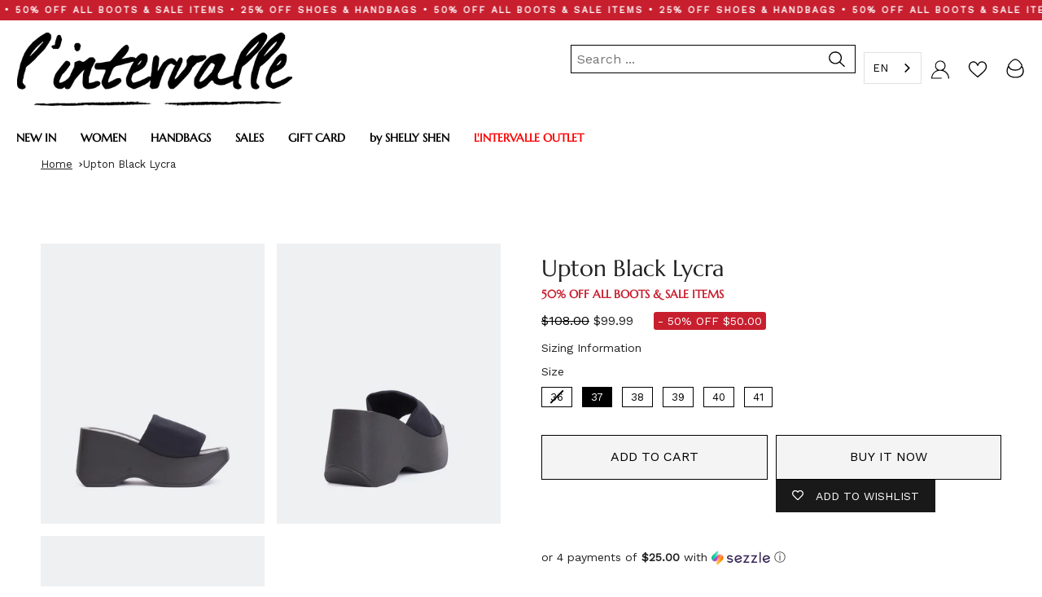

--- FILE ---
content_type: image/svg+xml
request_url: https://cdn.shopify.com/s/files/1/0637/6279/2683/files/Li_carrito_menu_2.svg?v=1664210993
body_size: -55
content:
<?xml version="1.0" encoding="utf-8"?>
<!-- Generator: Adobe Illustrator 26.3.1, SVG Export Plug-In . SVG Version: 6.00 Build 0)  -->
<svg version="1.1" id="Capa_1" xmlns="http://www.w3.org/2000/svg" xmlns:xlink="http://www.w3.org/1999/xlink" x="0px" y="0px"
	 viewBox="0 0 24 25" style="enable-background:new 0 0 24 25;" xml:space="preserve">
<g>
	<path d="M4.7,10H3.1V8.6h1.6V10z M3.4,9.7h1.1V8.9H3.4V9.7z"/>
	<path d="M21.9,12.3c-0.6-1.3-0.9-2-1.4-2.3h0.4V8.6h-0.6l0.3-0.2c-0.2-0.3-3.8-6.9-8.3-7.1C7.8,1.2,3.6,8.2,3.5,8.5l1,0.6
		c0-0.1,3.8-6.5,7.7-6.5c0,0,0.1,0,0.1,0c3.3,0.1,6.3,4.7,7.1,6.1h-0.1V10h0.4c-0.3,0.2-0.5,0.5-0.7,0.9c-0.7,1.2-1.9,3.5-6.9,3.5
		c-5.5,0-6.6-2.5-7.1-3.7c-0.2-0.5-0.4-1-1-1c-0.6,0-0.9,0.6-1.6,2c-0.6,1.3-0.9,2.8-0.9,4.4c0,5.2,4.3,8.5,11.1,8.5
		c6.4,0,10.1-3.1,10.1-8.5C22.6,14.6,22.4,13.4,21.9,12.3z M19.5,8.9L19.5,8.9C19.6,9,19.6,9,19.6,9l0.2-0.1h0.8v0.8h-1.1V8.9z
		 M12.5,23.3c-4.7,0-9.7-1.9-9.7-7.2c0-1.4,0.3-2.6,0.8-3.8c0.1-0.1,0.2-0.3,0.3-0.6c0.7,1.4,2.4,4,8.1,4c5.6,0,7.3-2.7,8.1-4.1
		c0.2,0.4,0.4,0.9,0.6,1.2c0.4,0.9,0.6,1.9,0.6,3.2C21.2,22.3,15.7,23.3,12.5,23.3z"/>
</g>
</svg>


--- FILE ---
content_type: text/javascript; charset=utf-8
request_url: https://lintervalleshoes.com/products/upton-black-lycra-lycra-noir.js
body_size: 697
content:
{"id":6831150858320,"title":"Upton Black Lycra","handle":"upton-black-lycra-lycra-noir","description":"\u003cmeta charset=\"utf-8\"\u003e\n\u003cp\u003e\u003cstrong\u003eDetail(s):\u003c\/strong\u003e\u003c\/p\u003e\n\u003cul\u003e\n\u003cli\u003eSquare Toe\u003c\/li\u003e\n\u003cli\u003e3.5\" Wedge Platform\u003c\/li\u003e\n\u003c\/ul\u003e\n\u003cp\u003e\u003cstrong\u003eMaterial(s):\u003c\/strong\u003e\u003c\/p\u003e\n\u003cul\u003e\n\u003cli\u003eLycra Upper\u003c\/li\u003e\n\u003cli\u003ePadded Insole\u003c\/li\u003e\n\u003cli\u003eHandmade in Italy\u003c\/li\u003e\n\u003c\/ul\u003e\n\u003cp\u003e\u003cstrong\u003eColor(s):\u003c\/strong\u003e\u003c\/p\u003e\n\u003cul\u003e\n\u003cli\u003eBlack\u003c\/li\u003e\n\u003c\/ul\u003e","published_at":"2025-06-12T16:47:11-04:00","created_at":"2023-05-09T13:11:26-04:00","vendor":"L'INTERVALLE","type":"Mule Sandals","tags":["All Sales","All Sandals","Platform Sandals","sale","Sale Sandals Women","sales","Sandals","Type_Sandals","View All","view all sales","Woman","Women"],"price":9999,"price_min":9999,"price_max":9999,"available":true,"price_varies":false,"compare_at_price":10800,"compare_at_price_min":10800,"compare_at_price_max":10800,"compare_at_price_varies":false,"variants":[{"id":40149804580944,"title":"Black \/ 36 \/ Lycra","option1":"Black","option2":"36","option3":"Lycra","sku":"210000094690","requires_shipping":true,"taxable":true,"featured_image":null,"available":false,"name":"Upton Black Lycra - Black \/ 36 \/ Lycra","public_title":"Black \/ 36 \/ Lycra","options":["Black","36","Lycra"],"price":9999,"weight":0,"compare_at_price":10800,"inventory_management":"shopify","barcode":"","quantity_rule":{"min":1,"max":null,"increment":1},"quantity_price_breaks":[],"requires_selling_plan":false,"selling_plan_allocations":[]},{"id":40149804613712,"title":"Black \/ 37 \/ Lycra","option1":"Black","option2":"37","option3":"Lycra","sku":"210000094691","requires_shipping":true,"taxable":true,"featured_image":null,"available":true,"name":"Upton Black Lycra - Black \/ 37 \/ Lycra","public_title":"Black \/ 37 \/ Lycra","options":["Black","37","Lycra"],"price":9999,"weight":0,"compare_at_price":10800,"inventory_management":"shopify","barcode":"","quantity_rule":{"min":1,"max":null,"increment":1},"quantity_price_breaks":[],"requires_selling_plan":false,"selling_plan_allocations":[]},{"id":40149804646480,"title":"Black \/ 38 \/ Lycra","option1":"Black","option2":"38","option3":"Lycra","sku":"210000094692","requires_shipping":true,"taxable":true,"featured_image":null,"available":true,"name":"Upton Black Lycra - Black \/ 38 \/ Lycra","public_title":"Black \/ 38 \/ Lycra","options":["Black","38","Lycra"],"price":9999,"weight":0,"compare_at_price":10800,"inventory_management":"shopify","barcode":"","quantity_rule":{"min":1,"max":null,"increment":1},"quantity_price_breaks":[],"requires_selling_plan":false,"selling_plan_allocations":[]},{"id":40149804679248,"title":"Black \/ 39 \/ Lycra","option1":"Black","option2":"39","option3":"Lycra","sku":"210000094693","requires_shipping":true,"taxable":true,"featured_image":null,"available":true,"name":"Upton Black Lycra - Black \/ 39 \/ Lycra","public_title":"Black \/ 39 \/ Lycra","options":["Black","39","Lycra"],"price":9999,"weight":0,"compare_at_price":10800,"inventory_management":"shopify","barcode":"","quantity_rule":{"min":1,"max":null,"increment":1},"quantity_price_breaks":[],"requires_selling_plan":false,"selling_plan_allocations":[]},{"id":40149804744784,"title":"Black \/ 40 \/ Lycra","option1":"Black","option2":"40","option3":"Lycra","sku":"210000094711","requires_shipping":true,"taxable":true,"featured_image":null,"available":true,"name":"Upton Black Lycra - Black \/ 40 \/ Lycra","public_title":"Black \/ 40 \/ Lycra","options":["Black","40","Lycra"],"price":9999,"weight":0,"compare_at_price":10800,"inventory_management":"shopify","barcode":"","quantity_rule":{"min":1,"max":null,"increment":1},"quantity_price_breaks":[],"requires_selling_plan":false,"selling_plan_allocations":[]},{"id":40149804712016,"title":"Black \/ 41 \/ Lycra","option1":"Black","option2":"41","option3":"Lycra","sku":"210000094694","requires_shipping":true,"taxable":true,"featured_image":null,"available":true,"name":"Upton Black Lycra - Black \/ 41 \/ Lycra","public_title":"Black \/ 41 \/ Lycra","options":["Black","41","Lycra"],"price":9999,"weight":0,"compare_at_price":10800,"inventory_management":"shopify","barcode":"","quantity_rule":{"min":1,"max":null,"increment":1},"quantity_price_breaks":[],"requires_selling_plan":false,"selling_plan_allocations":[]}],"images":["\/\/cdn.shopify.com\/s\/files\/1\/2239\/1199\/files\/upton-leather-black1.jpg?v=1685374695","\/\/cdn.shopify.com\/s\/files\/1\/2239\/1199\/files\/upton-leather-black2.jpg?v=1685374695","\/\/cdn.shopify.com\/s\/files\/1\/2239\/1199\/files\/upton-leather-black3.jpg?v=1685374695"],"featured_image":"\/\/cdn.shopify.com\/s\/files\/1\/2239\/1199\/files\/upton-leather-black1.jpg?v=1685374695","options":[{"name":"Color","position":1,"values":["Black"]},{"name":"Size","position":2,"values":["36","37","38","39","40","41"]},{"name":"Material","position":3,"values":["Lycra"]}],"url":"\/products\/upton-black-lycra-lycra-noir","media":[{"alt":"Upton Black Lycra (6831150858320)","id":23414243950672,"position":1,"preview_image":{"aspect_ratio":0.8,"height":1000,"width":800,"src":"https:\/\/cdn.shopify.com\/s\/files\/1\/2239\/1199\/files\/upton-leather-black1.jpg?v=1685374695"},"aspect_ratio":0.8,"height":1000,"media_type":"image","src":"https:\/\/cdn.shopify.com\/s\/files\/1\/2239\/1199\/files\/upton-leather-black1.jpg?v=1685374695","width":800},{"alt":"Upton Black Lycra (6831150858320)","id":23414243983440,"position":2,"preview_image":{"aspect_ratio":0.8,"height":1000,"width":800,"src":"https:\/\/cdn.shopify.com\/s\/files\/1\/2239\/1199\/files\/upton-leather-black2.jpg?v=1685374695"},"aspect_ratio":0.8,"height":1000,"media_type":"image","src":"https:\/\/cdn.shopify.com\/s\/files\/1\/2239\/1199\/files\/upton-leather-black2.jpg?v=1685374695","width":800},{"alt":"Upton Black Lycra (6831150858320)","id":23414244016208,"position":3,"preview_image":{"aspect_ratio":0.8,"height":1000,"width":800,"src":"https:\/\/cdn.shopify.com\/s\/files\/1\/2239\/1199\/files\/upton-leather-black3.jpg?v=1685374695"},"aspect_ratio":0.8,"height":1000,"media_type":"image","src":"https:\/\/cdn.shopify.com\/s\/files\/1\/2239\/1199\/files\/upton-leather-black3.jpg?v=1685374695","width":800}],"requires_selling_plan":false,"selling_plan_groups":[]}